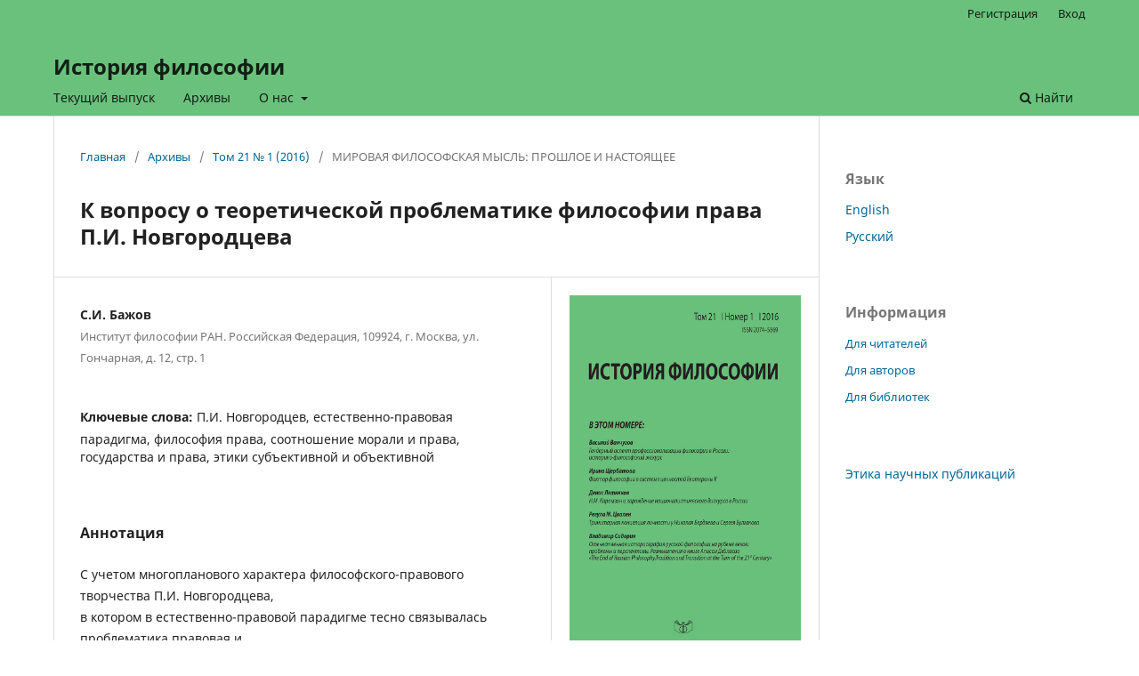

--- FILE ---
content_type: text/html; charset=utf-8
request_url: https://hp.iphras.ru/article/view/3124
body_size: 5491
content:
<!DOCTYPE html>
<html lang="ru" xml:lang="ru">
<head>
	<meta charset="utf-8">
	<meta name="viewport" content="width=device-width, initial-scale=1.0">
	<title>
		К вопросу о теоретической проблематике философии права П.И. Новгородцева
							| История философии
			</title>

	
<meta name="generator" content="Open Journal Systems 3.4.0.5">
<link rel="schema.DC" href="http://purl.org/dc/elements/1.1/" />
<meta name="DC.Creator.PersonalName" content="С.И. Бажов"/>
<meta name="DC.Date.created" scheme="ISO8601" content="2019-06-26"/>
<meta name="DC.Date.dateSubmitted" scheme="ISO8601" content="2019-06-26"/>
<meta name="DC.Date.issued" scheme="ISO8601" content="2016-06-27"/>
<meta name="DC.Date.modified" scheme="ISO8601" content="2019-06-27"/>
<meta name="DC.Description" xml:lang="en" content="Taking into consideration the multidimensional nature of philosophical and legal heritage ofP.I. Novgorodtsev, in which the natural-legal paradigm was closely tied to the legal and ethicalphilosophical issues, and the natural-legal paradigm was developed in the methodological, historicaland theoretical aspects; the article attempts to identify, to reconstruct the main theoretical problemsof the philosophy of law of the famous Russian philosopher. The article discusses the evolution oftheoretical problems in the legal philosophy of P. I. Novgorodtsev (from consideration of the ‘revival’ of natural law to the analysis of its transient and essential contents and, further, to the developmentof a natural law paradigm in the context of the crisis of legal conscience). The author emphasizesthat such aspects of Novgorodtsev’s philosophical and legal perspective – as the question of thethematic “genre” of the philosophy of law, the relation of morality and law, subjective and objectiveethics, of state and law, etc. are still of significant scientific and philosophical interest."/>
<meta name="DC.Description" xml:lang="ru" content="С учетом многопланового характера философского-правового творчества П.И. Новгородцева,в котором в естественно-правовой парадигме тесно связывалась проблематика правовая иэтико-философская, а сама эта парадигма разрабатывалась в методологическом, историческом и теоретическом отношениях, в статье предпринимается попытка вычленить и реконструировать основную теоретическую проблематику философии права известного российского философа. Автор стремится сочетать историко-философский подход с характеристикой актуальности в современных условиях теоретической проблематики философии праваП.И. Новгородцева. В статье рассматривается эволюция данной проблематики от вопроса о«возрождении» естественного права к анализу ее преходящего и неизменного содержанияи, далее, к разработке естественно-правовой парадигмы в контексте кризиса правосознания.Автор подчеркивает, что такие аспекты философско-правовой проблематики Новгородцева,как вопрос о предметном «жанре» философии права, о соотношении морали и права, этикисубъективной и объективной, государства и права, и сегодня представляют существенныйнаучный и философский интерес."/>
<meta name="DC.Format" scheme="IMT" content="application/pdf"/>
<meta name="DC.Identifier" content="3124"/>
<meta name="DC.Identifier.pageNumber" content="97-107"/>
<meta name="DC.Identifier.URI" content="https://hp.iphras.ru/article/view/3124"/>
<meta name="DC.Language" scheme="ISO639-1" content="ru"/>
<meta name="DC.Rights" content="Copyright (c) 2019 История философии"/>
<meta name="DC.Source" content="История философии"/>
<meta name="DC.Source.ISSN" content="2658-7289"/>
<meta name="DC.Source.Issue" content="1"/>
<meta name="DC.Source.Volume" content="21"/>
<meta name="DC.Source.URI" content="https://hp.iphras.ru/"/>
<meta name="DC.Subject" xml:lang="ru" content="П.И. Новгородцев"/>
<meta name="DC.Subject" xml:lang="ru" content="естественно-правовая парадигма"/>
<meta name="DC.Subject" xml:lang="ru" content="философия права"/>
<meta name="DC.Subject" xml:lang="ru" content="соотношение морали и права, государства и права, этики субъективной и объективной"/>
<meta name="DC.Subject" xml:lang="en" content="P. I. Novgorodtsev"/>
<meta name="DC.Subject" xml:lang="en" content="natural legal paradigm"/>
<meta name="DC.Subject" xml:lang="en" content="philosophy of law"/>
<meta name="DC.Subject" xml:lang="en" content="the relation of morality and law, state and law, subjective and objective ethics"/>
<meta name="DC.Title" content="К вопросу о теоретической проблематике философии права П.И. Новгородцева"/>
<meta name="DC.Title.Alternative" xml:lang="en" content="To the Question of Theoretical Issues in P. I. Novgorodtsev Philosophy of Law"/>
<meta name="DC.Type" content="Text.Serial.Journal"/>
<meta name="DC.Type.articleType" content="МИРОВАЯ ФИЛОСОФСКАЯ МЫСЛЬ: ПРОШЛОЕ И НАСТОЯЩЕЕ"/>
<meta name="gs_meta_revision" content="1.1"/>
<meta name="citation_journal_title" content="История философии"/>
<meta name="citation_journal_abbrev" content="ИФ"/>
<meta name="citation_issn" content="2658-7289"/> 
<meta name="citation_author" content="С.И. Бажов"/>
<meta name="citation_author_institution" content="Институт философии РАН. Российская Федерация, 109924, г. Москва, ул. Гончарная, д. 12, стр. 1"/>
<meta name="citation_title" content="К вопросу о теоретической проблематике философии права П.И. Новгородцева"/>
<meta name="citation_language" content="ru"/>
<meta name="citation_date" content="2016"/>
<meta name="citation_volume" content="21"/>
<meta name="citation_issue" content="1"/>
<meta name="citation_firstpage" content="97"/>
<meta name="citation_lastpage" content="107"/>
<meta name="citation_abstract_html_url" content="https://hp.iphras.ru/article/view/3124"/>
<meta name="citation_abstract" xml:lang="ru" content="С учетом многопланового характера философского-правового творчества П.И. Новгородцева,в котором в естественно-правовой парадигме тесно связывалась проблематика правовая иэтико-философская, а сама эта парадигма разрабатывалась в методологическом, историческом и теоретическом отношениях, в статье предпринимается попытка вычленить и реконструировать основную теоретическую проблематику философии права известного российского философа. Автор стремится сочетать историко-философский подход с характеристикой актуальности в современных условиях теоретической проблематики философии праваП.И. Новгородцева. В статье рассматривается эволюция данной проблематики от вопроса о«возрождении» естественного права к анализу ее преходящего и неизменного содержанияи, далее, к разработке естественно-правовой парадигмы в контексте кризиса правосознания.Автор подчеркивает, что такие аспекты философско-правовой проблематики Новгородцева,как вопрос о предметном «жанре» философии права, о соотношении морали и права, этикисубъективной и объективной, государства и права, и сегодня представляют существенныйнаучный и философский интерес."/>
<meta name="citation_keywords" xml:lang="en" content="P. I. Novgorodtsev"/>
<meta name="citation_keywords" xml:lang="en" content="natural legal paradigm"/>
<meta name="citation_keywords" xml:lang="en" content="philosophy of law"/>
<meta name="citation_keywords" xml:lang="en" content="the relation of morality and law, state and law, subjective and objective ethics"/>
<meta name="citation_pdf_url" content="https://hp.iphras.ru/article/download/3124/2348"/>
	<link rel="stylesheet" href="https://hp.iphras.ru/$$$call$$$/page/page/css?name=stylesheet" type="text/css" /><link rel="stylesheet" href="https://hp.iphras.ru/$$$call$$$/page/page/css?name=font" type="text/css" /><link rel="stylesheet" href="https://hp.iphras.ru/lib/pkp/styles/fontawesome/fontawesome.css?v=3.4.0.5" type="text/css" /><link rel="stylesheet" href="https://hp.iphras.ru/plugins/generic/citationStyleLanguage/css/citationStyleLanguagePlugin.css?v=3.4.0.5" type="text/css" />
</head>
<body class="pkp_page_article pkp_op_view" dir="ltr">

	<div class="pkp_structure_page">

				<header class="pkp_structure_head" id="headerNavigationContainer" role="banner">
						
 <nav class="cmp_skip_to_content" aria-label="Переходы к ссылкам на контент">
	<a href="#pkp_content_main">Перейти к основному контенту</a>
	<a href="#siteNav">Перейти к главному меню навигации</a>
		<a href="#pkp_content_footer">Перейти к нижнему колонтитулу сайта</a>
</nav>

			<div class="pkp_head_wrapper">

				<div class="pkp_site_name_wrapper">
					<button class="pkp_site_nav_toggle">
						<span>Open Menu</span>
					</button>
										<div class="pkp_site_name">
																<a href="						https://hp.iphras.ru/index
					" class="is_text">История философии</a>
										</div>
				</div>

				
				<nav class="pkp_site_nav_menu" aria-label="Навигация сайта">
					<a id="siteNav"></a>
					<div class="pkp_navigation_primary_row">
						<div class="pkp_navigation_primary_wrapper">
																				<ul id="navigationPrimary" class="pkp_navigation_primary pkp_nav_list">
								<li class="">
				<a href="https://hp.iphras.ru/issue/current">
					Текущий выпуск
				</a>
							</li>
								<li class="">
				<a href="https://hp.iphras.ru/issue/archive">
					Архивы
				</a>
							</li>
															<li class="">
				<a href="https://hp.iphras.ru/about">
					О нас
				</a>
									<ul>
																					<li class="">
									<a href="https://hp.iphras.ru/about">
										О журнале
									</a>
								</li>
																												<li class="">
									<a href="https://hp.iphras.ru/about/submissions">
										Отправленные материалы
									</a>
								</li>
																												<li class="">
									<a href="https://hp.iphras.ru/about/editorialTeam">
										Редакция
									</a>
								</li>
																												<li class="">
									<a href="https://hp.iphras.ru/about/contact">
										Контакты
									</a>
								</li>
																		</ul>
							</li>
			</ul>

				

																						<div class="pkp_navigation_search_wrapper">
									<a href="https://hp.iphras.ru/search" class="pkp_search pkp_search_desktop">
										<span class="fa fa-search" aria-hidden="true"></span>
										Найти
									</a>
								</div>
													</div>
					</div>
					<div class="pkp_navigation_user_wrapper" id="navigationUserWrapper">
							<ul id="navigationUser" class="pkp_navigation_user pkp_nav_list">
								<li class="profile">
				<a href="https://hp.iphras.ru/user/register">
					Регистрация
				</a>
							</li>
								<li class="profile">
				<a href="https://hp.iphras.ru/login">
					Вход
				</a>
							</li>
										</ul>

					</div>
				</nav>
			</div><!-- .pkp_head_wrapper -->
		</header><!-- .pkp_structure_head -->

						<div class="pkp_structure_content has_sidebar">
			<div class="pkp_structure_main" role="main">
				<a id="pkp_content_main"></a>

<div class="page page_article">
			<nav class="cmp_breadcrumbs" role="navigation" aria-label="Вы здесь:">
	<ol>
		<li>
			<a href="https://hp.iphras.ru/index">
				Главная
			</a>
			<span class="separator">/</span>
		</li>
		<li>
			<a href="https://hp.iphras.ru/issue/archive">
				Архивы
			</a>
			<span class="separator">/</span>
		</li>
					<li>
				<a href="https://hp.iphras.ru/issue/view/215">
					Том 21 № 1 (2016)
				</a>
				<span class="separator">/</span>
			</li>
				<li class="current" aria-current="page">
			<span aria-current="page">
									МИРОВАЯ ФИЛОСОФСКАЯ МЫСЛЬ: ПРОШЛОЕ И НАСТОЯЩЕЕ
							</span>
		</li>
	</ol>
</nav>
	
		  	 <article class="obj_article_details">

		
	<h1 class="page_title">
		К вопросу о теоретической проблематике философии права П.И. Новгородцева
	</h1>

	
	
	<div class="row">
		<div class="main_entry">

			

							<section class="item authors">
					<h2 class="pkp_screen_reader">Авторы</h2>
					<ul class="authors">
											<li>
							<span class="name">
								С.И. Бажов
							</span>
															<span class="affiliation">
									Институт философии РАН. Российская Федерация, 109924, г. Москва, ул. Гончарная, д. 12, стр. 1
																	</span>
																																		</li>
										</ul>
				</section>
			
									

									<section class="item keywords">
				<h2 class="label">
										Ключевые слова:
				</h2>
				<span class="value">
											П.И. Новгородцев, 											естественно-правовая парадигма, 											философия права, 											соотношение морали и права, государства и права, этики субъективной и объективной									</span>
			</section>
			
						
										<section class="item abstract">
					<h2 class="label">Аннотация</h2>
					<p>С учетом многопланового характера философского-правового творчества П.И. Новгородцева,<br>в котором в естественно-правовой парадигме тесно связывалась проблематика правовая и<br>этико-философская, а сама эта парадигма разрабатывалась в методологическом, историческом и теоретическом отношениях, в статье предпринимается попытка вычленить и реконструировать основную теоретическую проблематику философии права известного российского философа. Автор стремится сочетать историко-философский подход с характеристикой актуальности в современных условиях теоретической проблематики философии права<br>П.И. Новгородцева. В статье рассматривается эволюция данной проблематики от вопроса о<br>«возрождении» естественного права к анализу ее преходящего и неизменного содержания<br>и, далее, к разработке естественно-правовой парадигмы в контексте кризиса правосознания.<br>Автор подчеркивает, что такие аспекты философско-правовой проблематики Новгородцева,<br>как вопрос о предметном «жанре» философии права, о соотношении морали и права, этики<br>субъективной и объективной, государства и права, и сегодня представляют существенный<br>научный и философский интерес.</p>
				</section>
			
			

						
																			
						
			
		</div><!-- .main_entry -->

		<div class="entry_details">

										<div class="item cover_image">
					<div class="sub_item">
													<a href="https://hp.iphras.ru/issue/view/215">
								<img src="https://hp.iphras.ru/public/journals/11/cover_issue_215_ru_RU.jpg" alt="">
							</a>
											</div>
				</div>
			
										<div class="item galleys">
					<h2 class="pkp_screen_reader">
						Загрузки
					</h2>
					<ul class="value galleys_links">
													<li>
								
	
													

<a class="obj_galley_link pdf" href="https://hp.iphras.ru/article/view/3124/2348">
		
	PDF

	</a>
							</li>
											</ul>
				</div>
						
						<div class="item published">
				<section class="sub_item">
					<h2 class="label">
						Опубликован
					</h2>
					<div class="value">
																			<span>2019-06-26</span>
																	</div>
				</section>
							</div>
			
															
										<div class="item issue">

											<section class="sub_item">
							<h2 class="label">
								Выпуск
							</h2>
							<div class="value">
								<a class="title" href="https://hp.iphras.ru/issue/view/215">
									Том 21 № 1 (2016)
								</a>
							</div>
						</section>
					
											<section class="sub_item">
							<h2 class="label">
								Раздел
							</h2>
							<div class="value">
								МИРОВАЯ ФИЛОСОФСКАЯ МЫСЛЬ: ПРОШЛОЕ И НАСТОЯЩЕЕ
							</div>
						</section>
					
									</div>
			
						
						
				<div class="item citation">
		<section class="sub_item citation_display">
			<h2 class="label">
				Как цитировать
			</h2>
			<div class="value">
				<div id="citationOutput" role="region" aria-live="polite">
					<div class="csl-bib-body">
  <div class="csl-entry">Бажов, С. (2019). К вопросу о теоретической проблематике философии права П.И. Новгородцева. <i>История философии</i>, <i>21</i>(1), 97-107. <a href="https://hp.iphras.ru/article/view/3124">https://hp.iphras.ru/article/view/3124</a></div>
</div>
				</div>
				<div class="citation_formats">
					<button class="citation_formats_button label" aria-controls="cslCitationFormats" aria-expanded="false" data-csl-dropdown="true">
						Другие форматы библиографических ссылок
					</button>
					<div id="cslCitationFormats" class="citation_formats_list" aria-hidden="true">
						<ul class="citation_formats_styles">
															<li>
									<a
											aria-controls="citationOutput"
											href="https://hp.iphras.ru/citationstylelanguage/get/acm-sig-proceedings?submissionId=3124&amp;publicationId=1572&amp;issueId=215"
											data-load-citation
											data-json-href="https://hp.iphras.ru/citationstylelanguage/get/acm-sig-proceedings?submissionId=3124&amp;publicationId=1572&amp;issueId=215&amp;return=json"
									>
										ACM
									</a>
								</li>
															<li>
									<a
											aria-controls="citationOutput"
											href="https://hp.iphras.ru/citationstylelanguage/get/acs-nano?submissionId=3124&amp;publicationId=1572&amp;issueId=215"
											data-load-citation
											data-json-href="https://hp.iphras.ru/citationstylelanguage/get/acs-nano?submissionId=3124&amp;publicationId=1572&amp;issueId=215&amp;return=json"
									>
										ACS
									</a>
								</li>
															<li>
									<a
											aria-controls="citationOutput"
											href="https://hp.iphras.ru/citationstylelanguage/get/apa?submissionId=3124&amp;publicationId=1572&amp;issueId=215"
											data-load-citation
											data-json-href="https://hp.iphras.ru/citationstylelanguage/get/apa?submissionId=3124&amp;publicationId=1572&amp;issueId=215&amp;return=json"
									>
										APA
									</a>
								</li>
															<li>
									<a
											aria-controls="citationOutput"
											href="https://hp.iphras.ru/citationstylelanguage/get/associacao-brasileira-de-normas-tecnicas?submissionId=3124&amp;publicationId=1572&amp;issueId=215"
											data-load-citation
											data-json-href="https://hp.iphras.ru/citationstylelanguage/get/associacao-brasileira-de-normas-tecnicas?submissionId=3124&amp;publicationId=1572&amp;issueId=215&amp;return=json"
									>
										ABNT
									</a>
								</li>
															<li>
									<a
											aria-controls="citationOutput"
											href="https://hp.iphras.ru/citationstylelanguage/get/chicago-author-date?submissionId=3124&amp;publicationId=1572&amp;issueId=215"
											data-load-citation
											data-json-href="https://hp.iphras.ru/citationstylelanguage/get/chicago-author-date?submissionId=3124&amp;publicationId=1572&amp;issueId=215&amp;return=json"
									>
										Chicago
									</a>
								</li>
															<li>
									<a
											aria-controls="citationOutput"
											href="https://hp.iphras.ru/citationstylelanguage/get/harvard-cite-them-right?submissionId=3124&amp;publicationId=1572&amp;issueId=215"
											data-load-citation
											data-json-href="https://hp.iphras.ru/citationstylelanguage/get/harvard-cite-them-right?submissionId=3124&amp;publicationId=1572&amp;issueId=215&amp;return=json"
									>
										Harvard
									</a>
								</li>
															<li>
									<a
											aria-controls="citationOutput"
											href="https://hp.iphras.ru/citationstylelanguage/get/ieee?submissionId=3124&amp;publicationId=1572&amp;issueId=215"
											data-load-citation
											data-json-href="https://hp.iphras.ru/citationstylelanguage/get/ieee?submissionId=3124&amp;publicationId=1572&amp;issueId=215&amp;return=json"
									>
										IEEE
									</a>
								</li>
															<li>
									<a
											aria-controls="citationOutput"
											href="https://hp.iphras.ru/citationstylelanguage/get/modern-language-association?submissionId=3124&amp;publicationId=1572&amp;issueId=215"
											data-load-citation
											data-json-href="https://hp.iphras.ru/citationstylelanguage/get/modern-language-association?submissionId=3124&amp;publicationId=1572&amp;issueId=215&amp;return=json"
									>
										MLA
									</a>
								</li>
															<li>
									<a
											aria-controls="citationOutput"
											href="https://hp.iphras.ru/citationstylelanguage/get/turabian-fullnote-bibliography?submissionId=3124&amp;publicationId=1572&amp;issueId=215"
											data-load-citation
											data-json-href="https://hp.iphras.ru/citationstylelanguage/get/turabian-fullnote-bibliography?submissionId=3124&amp;publicationId=1572&amp;issueId=215&amp;return=json"
									>
										Turabian
									</a>
								</li>
															<li>
									<a
											aria-controls="citationOutput"
											href="https://hp.iphras.ru/citationstylelanguage/get/vancouver?submissionId=3124&amp;publicationId=1572&amp;issueId=215"
											data-load-citation
											data-json-href="https://hp.iphras.ru/citationstylelanguage/get/vancouver?submissionId=3124&amp;publicationId=1572&amp;issueId=215&amp;return=json"
									>
										Vancouver
									</a>
								</li>
															<li>
									<a
											aria-controls="citationOutput"
											href="https://hp.iphras.ru/citationstylelanguage/get/ama?submissionId=3124&amp;publicationId=1572&amp;issueId=215"
											data-load-citation
											data-json-href="https://hp.iphras.ru/citationstylelanguage/get/ama?submissionId=3124&amp;publicationId=1572&amp;issueId=215&amp;return=json"
									>
										AMA
									</a>
								</li>
															<li>
									<a
											aria-controls="citationOutput"
											href="https://hp.iphras.ru/citationstylelanguage/get/gost-r-7-0-5-2008?submissionId=3124&amp;publicationId=1572&amp;issueId=215"
											data-load-citation
											data-json-href="https://hp.iphras.ru/citationstylelanguage/get/gost-r-7-0-5-2008?submissionId=3124&amp;publicationId=1572&amp;issueId=215&amp;return=json"
									>
										ГОСТ
									</a>
								</li>
													</ul>
													<div class="label">
								Скачать ссылку
							</div>
							<ul class="citation_formats_styles">
																	<li>
										<a href="https://hp.iphras.ru/citationstylelanguage/download/ris?submissionId=3124&amp;publicationId=1572&amp;issueId=215">
											<span class="fa fa-download"></span>
											Endnote/Zotero/Mendeley (RIS)
										</a>
									</li>
																	<li>
										<a href="https://hp.iphras.ru/citationstylelanguage/download/bibtex?submissionId=3124&amp;publicationId=1572&amp;issueId=215">
											<span class="fa fa-download"></span>
											BibTeX
										</a>
									</li>
															</ul>
											</div>
				</div>
			</div>
		</section>
	</div>


		</div><!-- .entry_details -->
	</div><!-- .row -->

</article>

	

</div><!-- .page -->

	</div><!-- pkp_structure_main -->

									<div class="pkp_structure_sidebar left" role="complementary">
				<div class="pkp_block block_language">
	<h2 class="title">
		Язык
	</h2>

	<div class="content">
		<ul>
							<li class="locale_en" lang="en">
					<a href="https://hp.iphras.ru/user/setLocale/en?source=%2Farticle%2Fview%2F3124">
						English
					</a>
				</li>
							<li class="locale_ru current" lang="ru">
					<a href="https://hp.iphras.ru/user/setLocale/ru?source=%2Farticle%2Fview%2F3124">
						Русский
					</a>
				</li>
					</ul>
	</div>
</div><!-- .block_language -->
<div class="pkp_block block_information">
	<h2 class="title">Информация</h2>
	<div class="content">
		<ul>
							<li>
					<a href="https://hp.iphras.ru/information/readers">
						Для читателей
					</a>
				</li>
										<li>
					<a href="https://hp.iphras.ru/information/authors">
						Для авторов
					</a>
				</li>
										<li>
					<a href="https://hp.iphras.ru/information/librarians">
						Для библиотек
					</a>
				</li>
					</ul>
	</div>
</div>
<div class="pkp_block block_custom" id="customblock-publishing_ethics">
	<h2 class="title pkp_screen_reader">publishing_ethics</h2>
	<div class="content">
		<p><a href="https://hp.iph.ras.ru/ethics">Этика научных публикаций</a></p>
	</div>
</div>

			</div><!-- pkp_sidebar.left -->
			</div><!-- pkp_structure_content -->

<div class="pkp_structure_footer_wrapper" role="contentinfo">
	<a id="pkp_content_footer"></a>

	<div class="pkp_structure_footer">

		
		<div class="pkp_brand_footer">
			<a href="https://hp.iphras.ru/about/aboutThisPublishingSystem">
				<img alt="Больше информации об этой издательской системе, платформе и рабочем процессе от OJS/PKP." src="https://hp.iphras.ru/templates/images/ojs_brand.png">
			</a>
		</div>
	</div>
</div><!-- pkp_structure_footer_wrapper -->

</div><!-- pkp_structure_page -->

<script src="https://hp.iphras.ru/lib/pkp/lib/vendor/components/jquery/jquery.min.js?v=3.4.0.5" type="text/javascript"></script><script src="https://hp.iphras.ru/lib/pkp/lib/vendor/components/jqueryui/jquery-ui.min.js?v=3.4.0.5" type="text/javascript"></script><script src="https://hp.iphras.ru/plugins/themes/default/js/lib/popper/popper.js?v=3.4.0.5" type="text/javascript"></script><script src="https://hp.iphras.ru/plugins/themes/default/js/lib/bootstrap/util.js?v=3.4.0.5" type="text/javascript"></script><script src="https://hp.iphras.ru/plugins/themes/default/js/lib/bootstrap/dropdown.js?v=3.4.0.5" type="text/javascript"></script><script src="https://hp.iphras.ru/plugins/themes/default/js/main.js?v=3.4.0.5" type="text/javascript"></script><script src="https://hp.iphras.ru/plugins/generic/citationStyleLanguage/js/articleCitation.js?v=3.4.0.5" type="text/javascript"></script>


</body>
</html>
